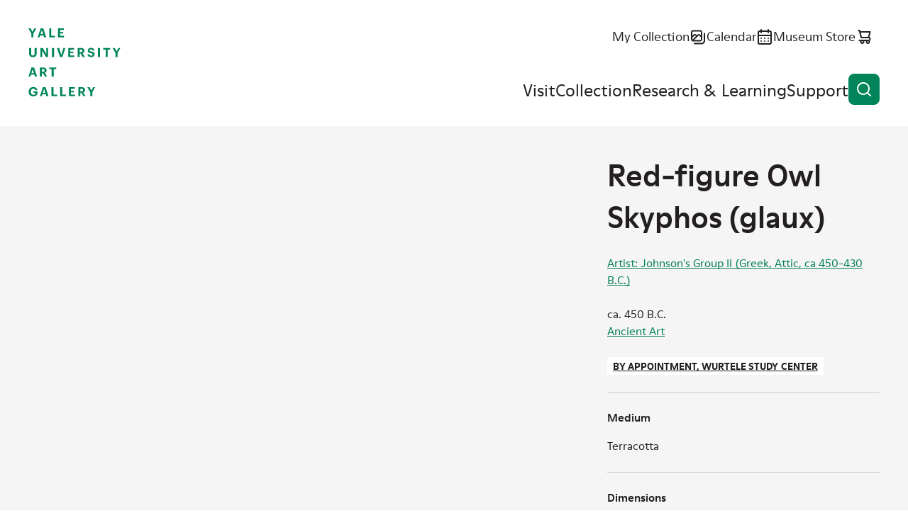

--- FILE ---
content_type: image/svg+xml
request_url: https://artgallery.yale.edu/themes/custom/yuag/assets/dist/images/ticket.svg
body_size: 221
content:
<svg xmlns="http://www.w3.org/2000/svg" viewBox="0 0 24 24"><g id="icon"><path d="M9 10c-.26522 0-.51957.1054-.70711.2929C8.10536 10.4804 8 10.7348 8 11v2c0 .2652.10536.5196.29289.7071C8.48043 13.8946 8.73478 14 9 14s.51957-.1054.70711-.2929C9.89464 13.5196 10 13.2652 10 13v-2c0-.2652-.10536-.5196-.29289-.7071C9.51957 10.1054 9.26522 10 9 10Zm12 1c.2652 0 .5196-.1054.7071-.2929S22 10.2652 22 10V6c0-.26522-.1054-.51957-.2929-.70711C21.5196 5.10536 21.2652 5 21 5H3c-.26522 0-.51957.10536-.70711.29289C2.10536 5.48043 2 5.73478 2 6v4c0 .2652.10536.5196.29289.7071C2.48043 10.8946 2.73478 11 3 11s.51957.1054.70711.2929C3.89464 11.4804 4 11.7348 4 12c0 .2652-.10536.5196-.29289.7071C3.51957 12.8946 3.26522 13 3 13s-.51957.1054-.70711.2929C2.10536 13.4804 2 13.7348 2 14v4c0 .2652.10536.5196.29289.7071C2.48043 18.8946 2.73478 19 3 19h18c.2652 0 .5196-.1054.7071-.2929S22 18.2652 22 18v-4c0-.2652-.1054-.5196-.2929-.7071S21.2652 13 21 13c-.2652 0-.5196-.1054-.7071-.2929S20 12.2652 20 12c0-.2652.1054-.5196.2929-.7071S20.7348 11 21 11Zm-1-1.82c-.5792.2102-1.0795.59363-1.4332 1.0982-.3536.5045-.5433 1.1057-.5433 1.7218 0 .6161.1897 1.2173.5433 1.7218.3537.5046.854.888 1.4332 1.0982V17H10c0-.2652-.10536-.5196-.29289-.7071C9.51957 16.1054 9.26522 16 9 16s-.51957.1054-.70711.2929C8.10536 16.4804 8 16.7348 8 17H4v-2.18c.57915-.2102 1.07954-.5936 1.43316-1.0982.35362-.5045.54332-1.1057.54332-1.7218 0-.6161-.1897-1.2173-.54332-1.7218C5.07954 9.77363 4.57915 9.3902 4 9.18V7h4c0 .26522.10536.51957.29289.70711C8.48043 7.89464 8.73478 8 9 8s.51957-.10536.70711-.29289C9.89464 7.51957 10 7.26522 10 7h10v2.18Z"/></g></svg>
